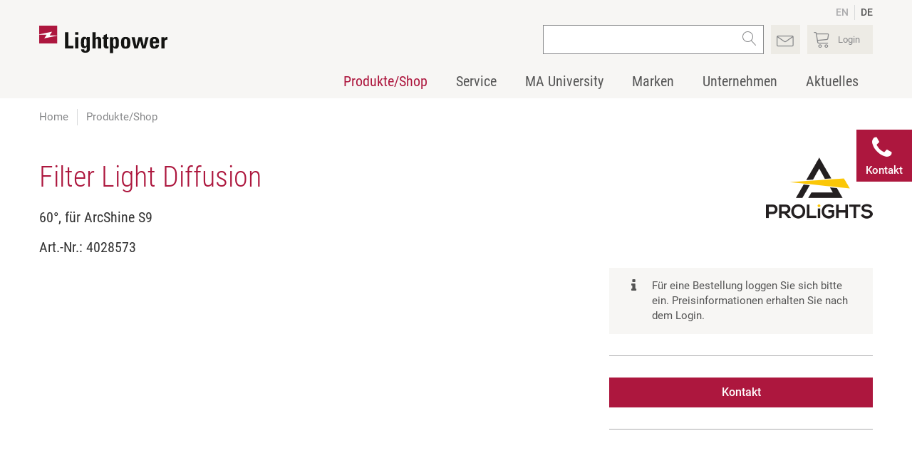

--- FILE ---
content_type: text/html; charset=utf-8
request_url: https://www.lightpower.de/produkt/filter-light-diffusion-60deg-fuer-arcshine-s9-4028573/
body_size: 10287
content:
<!DOCTYPE html>
<html lang="de">
<head>
            <!--[if IE]><meta http-equiv="X-UA-Compatible" content="IE=edge"><![endif] -->

<meta charset="utf-8">
<!-- 
	This website is powered by TYPO3 - inspiring people to share!
	TYPO3 is a free open source Content Management Framework initially created by Kasper Skaarhoj and licensed under GNU/GPL.
	TYPO3 is copyright 1998-2026 of Kasper Skaarhoj. Extensions are copyright of their respective owners.
	Information and contribution at https://typo3.org/
-->



<title>Filter Light Diffusion, 60°, für ArcShine S9 | Lightpower</title>
<meta name="generator" content="TYPO3 CMS">
<meta name="viewport" content="width=device-width, initial-scale=1.0">
<meta property="og:type" content="website">
<meta property="og:site_name" content="Lightpower">
<meta name="twitter:card" content="summary">
<meta name="title" content="Filter Light Diffusion, 60°, für ArcShine S9">
<meta name="handheldfriendly" content="True">
<meta name="mobileoptimized" content="320">


<link rel="stylesheet" href="/typo3temp/assets/compressed/merged-e4475f086d5cda408aea636d0a26fe0d-min.css.gz?1769098378" media="all">






<link rel="preload" as="font" href="/_assets/7b3ba8bb3871137dffa4d9cccacf730f/Lightpower/Fonts/cs-icons.woff2?22269624" type="font/woff2" crossorigin="anonymous"><link rel="preload" as="font" href="/_assets/7b3ba8bb3871137dffa4d9cccacf730f/Fonts/Roboto_Condensed/roboto-condensed-v16-latin-regular.woff2" type="font/woff2" crossorigin="anonymous"><link rel="preload" as="font" href="/_assets/7b3ba8bb3871137dffa4d9cccacf730f/Lightpower/Fonts/Roboto/roboto-v18-latin-500.woff2" type="font/woff2" crossorigin="anonymous"><link rel="preload" as="font" href="/_assets/7b3ba8bb3871137dffa4d9cccacf730f/Lightpower/Fonts/Roboto/roboto-v18-latin-regular.woff2" type="font/woff2" crossorigin="anonymous"><link rel="preload" as="font" href="/_assets/7b3ba8bb3871137dffa4d9cccacf730f/Fonts/Roboto_Condensed/roboto-condensed-v16-latin-300.woff2" type="font/woff2" crossorigin="anonymous"><link rel="apple-touch-icon" sizes="180x180" href="/_assets/7b3ba8bb3871137dffa4d9cccacf730f/Lightpower/Images/apple-touch-icon.png"><link rel="icon" type="image/png" sizes="16x16" href="/_assets/7b3ba8bb3871137dffa4d9cccacf730f/Lightpower/Images/favicon-16x16.png"><link rel="mask-icon" href="/_assets/7b3ba8bb3871137dffa4d9cccacf730f/Lightpower/Images/safari-pinned-tab.svg" color="#ad173e"><link rel="shortcut icon" href="/_assets/7b3ba8bb3871137dffa4d9cccacf730f/Lightpower/Images/favicon.ico"><meta name="msapplication-config" content="/_assets/7b3ba8bb3871137dffa4d9cccacf730f/Lightpower/Images/browserconfig.xml"><link rel="apple-touch-icon" sizes="180x180" href="/_assets/7b3ba8bb3871137dffa4d9cccacf730f/Lightpower/Images/apple-touch-icon.png"><link rel="apple-touch-icon" sizes="180x180" href="/_assets/7b3ba8bb3871137dffa4d9cccacf730f/Lightpower/Images/apple-touch-icon.png">
<link rel="canonical" href="https://www.lightpower.de/produkt/filter-light-diffusion-60deg-fuer-arcshine-s9-4028573/"/>
</head>
<body class="uid-52">


<div class="global-wrapper" data-cs-cookie-gtm-script="/_assets/7b3ba8bb3871137dffa4d9cccacf730f/JavaScript/csTagManager.js"
	 data-cs-cookie-config="/_assets/7b3ba8bb3871137dffa4d9cccacf730f/Lightpower/JavaScript/config-cookie-banner.json">
	<header class="header js-fix-header-on-scroll">
		







		<div class="wrapper header__wrapper">
			<div class="header__menu-top js-header-menu-top">
				

<ul class="clean clean-link-styles header__menu-language">
	<li>
		<a href="https://www.lightpower.de/en/">EN</a>
	</li>
	<li class="active">
		<a href="/">DE</a>
	</li>
</ul>


			</div>
			<div class="flex-space-between header__flex-space-between">
				

<div class="header__logo">
	<a class="clean header__logo-link" href="/">
		<img class="header__logo-image" title="Zur Startseite" alt="Logo Lightpower" src="/_assets/7b3ba8bb3871137dffa4d9cccacf730f/Lightpower/Images/logo.svg" width="181" height="39" />
	</a>
</div>

				



<div class="clean-link-styles header__links js-mobile-menu-main">
	<a href="javascript:;" class="show-on-tablet cs-icon-menu-1 header__link-box js-toggle-menu-mobile" title="Menü anzeigen/verbergen"> </a>
	<div class="header__links-mobile-wrapper">
		



<div class="header__search js-mobile-search hide-on-tablet">
    <div class="tx_solr">
        <form method="get"
              class="search-form"
              action="/suche/"
              data-suggest="/suche/ext-solr-suggest.json"
              data-suggest-header="Top Treffer"
              accept-charset="utf-8">
            <div class="input-group">
                <input type="hidden" name="L" value="0">
                <input type="hidden" name="id" value="140">
                <input type="text"
                       class="tx-solr-q js-solr-q tx-solr-suggest tx-solr-suggest-focus search-form__input header__search-input"
                       name="tx_solr[q]"
                       value=""
                       style="position: relative;"
                       autocomplete="off">
                <button type="submit" class="search-form__submit cs-icon-magnifier"></button>
            </div>
        </form>
    </div>
</div>

		<a class="hide-on-tablet cs-icon-0151-envelope header__link-box" href="/kontakt/"> </a>
		<a class="show-on-tablet cs-icon-magnifier header__link-box" title="suchen" href="/suche/"> </a>
        
        
        
        
        
        

		
        
                
                
                
                        <a href="#cls-login-popup" class="js-open-popup js-safe-product-list cs-icon-cart header__link-box js-open-login-lightbox" data-automatic-logout-message="Sie wurden automatisch ausgeloggt. Bitte melden Sie sich erneut an." title="Login"><span class="header__link-box-text">Login</span></a>
                        
                        <div id="cls-login-popup" class="white-popup mfp-hide">
                            
<div id="c4494" class="frame frame-default frame-type-list 0"><div class="tx-cslightpower-shop"><div class="cs-row cs-row--no-margin-bottom" id="cls-login-plugin"><div class="cs-col-d-6 cs-col-t-6"><h2>Kunden-Login</h2><form data-ajax-url="/login/?tx_cslightpowershop_login%5Baction%5D=login&amp;tx_cslightpowershop_login%5Bcontroller%5D=Login&amp;tx_typoscriptrendering%5Bcontext%5D=%7B%22record%22%3A%22pages_52%22%2C%22path%22%3A%22tt_content.list.20.cslightpowershop_login%22%7D&amp;cHash=bf990ce3845e3a25920e149e80051c63" method="post" class="js-shop-login" action="/login/?tx_cslightpowershop_login%5Baction%5D=login&amp;cHash=ee599e84c7b921d1c5f778ed0ee89f5f"><div><input type="hidden" name="tx_cslightpowershop_login[__referrer][@extension]" value="CsLightpowerShop" /><input type="hidden" name="tx_cslightpowershop_login[__referrer][@controller]" value="Login" /><input type="hidden" name="tx_cslightpowershop_login[__referrer][@action]" value="render" /><input type="hidden" name="tx_cslightpowershop_login[__referrer][arguments]" value="YTowOnt9121c1cfca784f9da7e3db1cdb31001f36e637dad" /><input type="hidden" name="tx_cslightpowershop_login[__referrer][@request]" value="{&quot;@extension&quot;:&quot;CsLightpowerShop&quot;,&quot;@controller&quot;:&quot;Login&quot;,&quot;@action&quot;:&quot;render&quot;}cfd7de678c7818f85953a1c4c29c9a7871aa38e8" /><input type="hidden" name="tx_cslightpowershop_login[__trustedProperties]" value="[]3023cbbc582ae345daf341d12cd1f13396e9cb07" /></div><div><label for="login_email">E-Mail*</label><input id="login_email" type="email" name="_username" required></div><div><label for="login_password">Passwort*</label><input id="login_password" type="password" name="_password" required></div><p class="text-right font-size-small"><a href="/login/?tx_cslightpowershop_login%5Baction%5D=forgotPassword&amp;cHash=730821f80d1d8001c8d19cc0631fc919">Passwort vergessen?</a></p><input type="submit" value="Login" /></form></div><div class="cs-col-d-6 cs-col-t-6"><h2>Noch kein Webshop-Login?</h2><p>Bist du bereits Lightpower Kunde, hast aber noch keinen Zugang zum Webshop?&nbsp;</p><p><a href="/registrierung-webshop/" class="button">Login anfordern</a></p><p>Du bist noch kein registrierter Lightpower Kunde?</p><p><a href="/kundenkonto-anfragen/" class="button">Kundenkonto anfragen</a></p></div></div></div></div>


                        </div>
                    
            
	</div>
</div>

			</div>
			

<nav class="menu-main clean-link-styles clean-list-styles js-menu-main">
	<div class="show-on-tablet flex-space-between menu-main__mobile-additive-menu">
		

<ul class="clean clean-link-styles header__menu-language">
	<li>
		<a href="https://www.lightpower.de/en/">EN</a>
	</li>
	<li class="active">
		<a href="/">DE</a>
	</li>
</ul>


		<a href="tel:+49525114320" class="cs-icon-telephone menu-main__mobile-telephone-link">+49 5251 1432-0</a>
	</div>
    
    
    
    

    <ul class="menu-main__list menu-main__list--level-1">
        
            
                    
                            
                        
                

            
            
            
                    <li class="menu-main__item menu-main__item--level-1 js-menu-main__item--level-1 active current">
                        <a class="menu-main__link menu-main__link--level-1 js-menu-main__link--level-1 menu-main__link--has-children item-has-subs js-menu-main__link--has-children" href="/produkte-shop/">
                            Produkte/Shop
                        </a>
                        <a class="menu-main__toggle-item js-toggle-menu-item cs-icon-chevron-down" href="javascript:;"></a>
                        

                        
                                

<div class="menu-main__flyout">
    <div class="wrapper">
        <div class="cs-row">

            <div class="cs-col-d-8 no-margin-bottom">
                
                    <ul class="menu-main__list menu-main__list--level-2 js-menu-main__list--level-2">
                        
                        
    
        
    


                        
                            
                            
                                
                            

                            <li class="menu-main__item menu-main__item--level-2 js-menu-main__item--level-2">
                                <a class="menu-main__link menu-main__link--level-2 js-menu-main__link--level-2 menu-main__link--has-children js-menu-main__link--has-children" href="/produkte-shop/steuerungstechnik-netzwerk-und-dimmen/">
                                    Steuerungstechnik, Netzwerk und Dimmen
                                </a>

                                
                                    <a class="menu-main__toggle-item js-toggle-menu-item cs-icon-chevron-down" href="javascript:;"></a>

                                    <ul class="menu-main__list menu-main__list--level-3 js-menu-main__list--level-3">

                                        
                                            
                                                <li class="menu-main__item menu-main__item--level-3">
                                                    <a class="menu-main__link menu-main__link--level-3" href="/produkte-shop/steuerungstechnik-netzwerk-und-dimmen-lichtsteuerungen/">
                                                        Lichtsteuerungen
                                                    </a>
                                                </li>
                                            
                                        
                                            
                                                <li class="menu-main__item menu-main__item--level-3">
                                                    <a class="menu-main__link menu-main__link--level-3" href="/produkte-shop/steuerungstechnik-netzwerk-und-dimmen-automatisierte-verfolgersysteme/">
                                                        Automatisierte Verfolgersysteme
                                                    </a>
                                                </li>
                                            
                                        
                                            
                                                <li class="menu-main__item menu-main__item--level-3">
                                                    <a class="menu-main__link menu-main__link--level-3" href="/produkte-shop/steuerungstechnik-netzwerk-und-dimmen-netzwerktechnik/">
                                                        Netzwerktechnik
                                                    </a>
                                                </li>
                                            
                                        
                                            
                                                <li class="menu-main__item menu-main__item--level-3">
                                                    <a class="menu-main__link menu-main__link--level-3" href="/produkte-shop/steuerungstechnik-netzwerk-und-dimmen-dimmen-und-schalten/">
                                                        Dimmen und Schalten
                                                    </a>
                                                </li>
                                            
                                        
                                        

                                    </ul>
                                

                            </li>
                        
                            
                            
                                
                            

                            <li class="menu-main__item menu-main__item--level-2 js-menu-main__item--level-2">
                                <a class="menu-main__link menu-main__link--level-2 js-menu-main__link--level-2 menu-main__link--has-children js-menu-main__link--has-children" href="/produkte-shop/beleuchtungstechnik/">
                                    Beleuchtungstechnik
                                </a>

                                
                                    <a class="menu-main__toggle-item js-toggle-menu-item cs-icon-chevron-down" href="javascript:;"></a>

                                    <ul class="menu-main__list menu-main__list--level-3 js-menu-main__list--level-3">

                                        
                                            
                                                <li class="menu-main__item menu-main__item--level-3">
                                                    <a class="menu-main__link menu-main__link--level-3" href="/produkte-shop/beleuchtungstechnik-moving-lights-scans/">
                                                        Moving Lights, Scans
                                                    </a>
                                                </li>
                                            
                                        
                                            
                                                <li class="menu-main__item menu-main__item--level-3">
                                                    <a class="menu-main__link menu-main__link--level-3" href="/produkte-shop/beleuchtungstechnik-verfolgerscheinwerfer/">
                                                        Verfolgerscheinwerfer
                                                    </a>
                                                </li>
                                            
                                        
                                            
                                                <li class="menu-main__item menu-main__item--level-3">
                                                    <a class="menu-main__link menu-main__link--level-3" href="/produkte-shop/beleuchtungstechnik-fluter-flaechen-und-horizontleuchten/">
                                                        Fluter, Flächen- und Horizontleuchten
                                                    </a>
                                                </li>
                                            
                                        
                                            
                                                <li class="menu-main__item menu-main__item--level-3">
                                                    <a class="menu-main__link menu-main__link--level-3" href="/produkte-shop/beleuchtungstechnik-profilscheinwerfer/">
                                                        Profilscheinwerfer
                                                    </a>
                                                </li>
                                            
                                        
                                            
                                                <li class="menu-main__item menu-main__item--level-3">
                                                    <a class="menu-main__link menu-main__link--level-3" href="/produkte-shop/beleuchtungstechnik-linsenscheinwerfer/">
                                                        Linsenscheinwerfer
                                                    </a>
                                                </li>
                                            
                                        
                                            
                                                <li class="menu-main__item menu-main__item--level-3">
                                                    <a class="menu-main__link menu-main__link--level-3" href="/produkte-shop/beleuchtungstechnik-par-scheinwerfer-spots/">
                                                        PAR-Scheinwerfer, Spots
                                                    </a>
                                                </li>
                                            
                                        
                                            
                                        
                                            
                                        
                                            
                                        
                                        
                                            <li class="menu-main__item menu-main__item--level-3">
                                                <a class="menu-main__link menu-main__link--level-3" href="/produkte-shop/beleuchtungstechnik/">
                                                    <u>Mehr Produkte</u>
                                                </a>
                                            </li>
                                        

                                    </ul>
                                

                            </li>
                        
                            
                            
                                
                            

                            <li class="menu-main__item menu-main__item--level-2 js-menu-main__item--level-2">
                                <a class="menu-main__link menu-main__link--level-2 js-menu-main__link--level-2 menu-main__link--has-children js-menu-main__link--has-children" href="/produkte-shop/videotechnik/">
                                    Videotechnik
                                </a>

                                
                                    <a class="menu-main__toggle-item js-toggle-menu-item cs-icon-chevron-down" href="javascript:;"></a>

                                    <ul class="menu-main__list menu-main__list--level-3 js-menu-main__list--level-3">

                                        
                                            
                                                <li class="menu-main__item menu-main__item--level-3">
                                                    <a class="menu-main__link menu-main__link--level-3" href="/produkte-shop/videotechnik-creative-led/">
                                                        Creative LED
                                                    </a>
                                                </li>
                                            
                                        
                                            
                                                <li class="menu-main__item menu-main__item--level-3">
                                                    <a class="menu-main__link menu-main__link--level-3" href="/produkte-shop/videotechnik-power-processing/">
                                                        Power, Processing
                                                    </a>
                                                </li>
                                            
                                        
                                        

                                    </ul>
                                

                            </li>
                        
                            
                            
                                
                            

                            <li class="menu-main__item menu-main__item--level-2 js-menu-main__item--level-2">
                                <a class="menu-main__link menu-main__link--level-2 js-menu-main__link--level-2 menu-main__link--has-children js-menu-main__link--has-children" href="/produkte-shop/stromverteiler-und-kabel/">
                                    Stromverteiler und Kabel
                                </a>

                                
                                    <a class="menu-main__toggle-item js-toggle-menu-item cs-icon-chevron-down" href="javascript:;"></a>

                                    <ul class="menu-main__list menu-main__list--level-3 js-menu-main__list--level-3">

                                        
                                            
                                                <li class="menu-main__item menu-main__item--level-3">
                                                    <a class="menu-main__link menu-main__link--level-3" href="/produkte-shop/stromverteiler-und-kabel-stromverteiler/">
                                                        Stromverteiler
                                                    </a>
                                                </li>
                                            
                                        
                                            
                                                <li class="menu-main__item menu-main__item--level-3">
                                                    <a class="menu-main__link menu-main__link--level-3" href="/produkte-shop/stromverteiler-und-kabel-akku-systeme/">
                                                        Akku-Systeme
                                                    </a>
                                                </li>
                                            
                                        
                                            
                                                <li class="menu-main__item menu-main__item--level-3">
                                                    <a class="menu-main__link menu-main__link--level-3" href="/produkte-shop/stromverteiler-und-kabel-rackpanel/">
                                                        Rackpanel
                                                    </a>
                                                </li>
                                            
                                        
                                            
                                                <li class="menu-main__item menu-main__item--level-3">
                                                    <a class="menu-main__link menu-main__link--level-3" href="/produkte-shop/stromverteiler-und-kabel-erdungssystem/">
                                                        Erdungssystem
                                                    </a>
                                                </li>
                                            
                                        
                                            
                                                <li class="menu-main__item menu-main__item--level-3">
                                                    <a class="menu-main__link menu-main__link--level-3" href="/produkte-shop/stromverteiler-und-kabel-strom-und-lastkabel/">
                                                        Strom- und Lastkabel
                                                    </a>
                                                </li>
                                            
                                        
                                            
                                                <li class="menu-main__item menu-main__item--level-3">
                                                    <a class="menu-main__link menu-main__link--level-3" href="/produkte-shop/stromverteiler-und-kabel-kombi-kabel/">
                                                        Kombi-Kabel
                                                    </a>
                                                </li>
                                            
                                        
                                            
                                        
                                            
                                        
                                            
                                        
                                        
                                            <li class="menu-main__item menu-main__item--level-3">
                                                <a class="menu-main__link menu-main__link--level-3" href="/produkte-shop/stromverteiler-und-kabel/">
                                                    <u>Mehr Produkte</u>
                                                </a>
                                            </li>
                                        

                                    </ul>
                                

                            </li>
                        
                            
                            
                                
                            

                            <li class="menu-main__item menu-main__item--level-2 js-menu-main__item--level-2">
                                <a class="menu-main__link menu-main__link--level-2 js-menu-main__link--level-2 menu-main__link--has-children js-menu-main__link--has-children" href="/produkte-shop/riggingmaterial/">
                                    Riggingmaterial
                                </a>

                                
                                    <a class="menu-main__toggle-item js-toggle-menu-item cs-icon-chevron-down" href="javascript:;"></a>

                                    <ul class="menu-main__list menu-main__list--level-3 js-menu-main__list--level-3">

                                        
                                            
                                                <li class="menu-main__item menu-main__item--level-3">
                                                    <a class="menu-main__link menu-main__link--level-3" href="/produkte-shop/riggingmaterial-riggingsysteme/">
                                                        Riggingsysteme
                                                    </a>
                                                </li>
                                            
                                        
                                            
                                                <li class="menu-main__item menu-main__item--level-3">
                                                    <a class="menu-main__link menu-main__link--level-3" href="/produkte-shop/riggingmaterial-coupler-anschlag-und-tragmittel/">
                                                        Coupler, Anschlag- und Tragmittel
                                                    </a>
                                                </li>
                                            
                                        
                                            
                                                <li class="menu-main__item menu-main__item--level-3">
                                                    <a class="menu-main__link menu-main__link--level-3" href="/produkte-shop/riggingmaterial-sicherungs-und-stahlseile/">
                                                        Sicherungs- und Stahlseile
                                                    </a>
                                                </li>
                                            
                                        
                                            
                                                <li class="menu-main__item menu-main__item--level-3">
                                                    <a class="menu-main__link menu-main__link--level-3" href="/produkte-shop/riggingmaterial-stative-bodenfuesse/">
                                                        Stative, Bodenfüße
                                                    </a>
                                                </li>
                                            
                                        
                                        

                                    </ul>
                                

                            </li>
                        
                            
                            
                                
                            

                            <li class="menu-main__item menu-main__item--level-2 js-menu-main__item--level-2">
                                <a class="menu-main__link menu-main__link--level-2 js-menu-main__link--level-2 menu-main__link--has-children js-menu-main__link--has-children" href="/produkte-shop/nebeltechnik/">
                                    Nebeltechnik
                                </a>

                                
                                    <a class="menu-main__toggle-item js-toggle-menu-item cs-icon-chevron-down" href="javascript:;"></a>

                                    <ul class="menu-main__list menu-main__list--level-3 js-menu-main__list--level-3">

                                        
                                            
                                                <li class="menu-main__item menu-main__item--level-3">
                                                    <a class="menu-main__link menu-main__link--level-3" href="/produkte-shop/nebeltechnik-nebelmaschinen/">
                                                        Nebelmaschinen
                                                    </a>
                                                </li>
                                            
                                        
                                            
                                                <li class="menu-main__item menu-main__item--level-3">
                                                    <a class="menu-main__link menu-main__link--level-3" href="/produkte-shop/nebeltechnik-ventilatoren/">
                                                        Ventilatoren
                                                    </a>
                                                </li>
                                            
                                        
                                            
                                                <li class="menu-main__item menu-main__item--level-3">
                                                    <a class="menu-main__link menu-main__link--level-3" href="/produkte-shop/nebeltechnik-fluide/">
                                                        Fluide
                                                    </a>
                                                </li>
                                            
                                        
                                        

                                    </ul>
                                

                            </li>
                        
                            
                            
                                
                            

                            <li class="menu-main__item menu-main__item--level-2 js-menu-main__item--level-2">
                                <a class="menu-main__link menu-main__link--level-2 js-menu-main__link--level-2 menu-main__link--has-children js-menu-main__link--has-children" href="/produkte-shop/zubehoer-und-verbrauchsmaterial/">
                                    Zubehör und Verbrauchsmaterial
                                </a>

                                
                                    <a class="menu-main__toggle-item js-toggle-menu-item cs-icon-chevron-down" href="javascript:;"></a>

                                    <ul class="menu-main__list menu-main__list--level-3 js-menu-main__list--level-3">

                                        
                                            
                                                <li class="menu-main__item menu-main__item--level-3">
                                                    <a class="menu-main__link menu-main__link--level-3" href="/produkte-shop/zubehoer-und-verbrauchsmaterial-farb-und-korrekturfilter/">
                                                        Farb- und Korrekturfilter
                                                    </a>
                                                </li>
                                            
                                        
                                            
                                                <li class="menu-main__item menu-main__item--level-3">
                                                    <a class="menu-main__link menu-main__link--level-3" href="/produkte-shop/zubehoer-und-verbrauchsmaterial-textiles/">
                                                        Textiles
                                                    </a>
                                                </li>
                                            
                                        
                                            
                                                <li class="menu-main__item menu-main__item--level-3">
                                                    <a class="menu-main__link menu-main__link--level-3" href="/produkte-shop/zubehoer-und-verbrauchsmaterial-paints/">
                                                        Paints
                                                    </a>
                                                </li>
                                            
                                        
                                            
                                                <li class="menu-main__item menu-main__item--level-3">
                                                    <a class="menu-main__link menu-main__link--level-3" href="/produkte-shop/zubehoer-und-verbrauchsmaterial-leuchtmittel/">
                                                        Leuchtmittel
                                                    </a>
                                                </li>
                                            
                                        
                                            
                                                <li class="menu-main__item menu-main__item--level-3">
                                                    <a class="menu-main__link menu-main__link--level-3" href="/produkte-shop/zubehoer-und-verbrauchsmaterial-sonstiges/">
                                                        Sonstiges
                                                    </a>
                                                </li>
                                            
                                        
                                        

                                    </ul>
                                

                            </li>
                        

                        
                        
    
        
            <li class="menu-main__item menu-main__item--level-2 js-menu-main__item--level-2">
                
                <a class="menu-main__link menu-main__link--level-2 js-menu-main__link--level-2" href="/produkte-shop/aktionsprodukte/">Aktionsprodukte %</a>
            </li>
        
            <li class="menu-main__item menu-main__item--level-2 js-menu-main__item--level-2">
                
                <a class="menu-main__link menu-main__link--level-2 js-menu-main__link--level-2" href="/produkte-shop/stockclearing/">Stockclearing %</a>
            </li>
        
    

                    </ul>
                
            </div>

            <div class="cs-col-d-4 menu-main__flyout-highlighted-links">
                
            </div>
        </div>
    </div>
</div>



                            
                    </li>
                
        
            
                    
                            
                        
                

            
            
            
                    <li class="menu-main__item menu-main__item--level-1 js-menu-main__item--level-1 ">
                        <a class="menu-main__link menu-main__link--level-1 js-menu-main__link--level-1 menu-main__link--has-children item-has-subs js-menu-main__link--has-children" href="/service/uebersicht/">
                            Service
                        </a>
                        <a class="menu-main__toggle-item js-toggle-menu-item cs-icon-chevron-down" href="javascript:;"></a>
                        

                        
                                

<div class="menu-main__flyout menu-main__flyout--3-colled">
    <div class="wrapper">
        <ul class="menu-main__list menu-main__list--level-2 js-menu-main__list--level-2">
            <li class="menu-main__item menu-main__item--level-2 menu-main__item--show-on-touch-device show-on-touch-device">
                <a class="menu-main__link menu-main__link--level-2 js-menul ain__link--level-2 h3 no-margin-bottom" href="/service/uebersicht/">
                    Service
                </a>
            </li>
            
                <li class="menu-main__item menu-main__item--level-2 js-menu-main__item--level-2">
                    <a class="menu-main__link menu-main__link--level-2 js-menul ain__link--level-2 no-margin-bottom" href="/service/uebersicht/">
                        Übersicht
                    </a>
                </li>
            
                <li class="menu-main__item menu-main__item--level-2 js-menu-main__item--level-2">
                    <a class="menu-main__link menu-main__link--level-2 js-menul ain__link--level-2 no-margin-bottom" href="/service/rma-support/">
                        RMA
                    </a>
                </li>
            
                <li class="menu-main__item menu-main__item--level-2 js-menu-main__item--level-2">
                    <a class="menu-main__link menu-main__link--level-2 js-menul ain__link--level-2 no-margin-bottom" target="_blank" href="https://www.malighting.com/de/downloads/">
                        MA Downloads
                    </a>
                </li>
            
        </ul>
    </div>
</div>

                            
                    </li>
                
        
            
                    
                            
                        
                

            
            
            
                    <li class="menu-main__item menu-main__item--level-1 js-menu-main__item--level-1 ">
                        <a class="menu-main__link menu-main__link--level-1 js-menu-main__link--level-1 menu-main__link--has-children item-has-subs js-menu-main__link--has-children" href="/ma-university/uebersichtsseite/">
                            MA University
                        </a>
                        <a class="menu-main__toggle-item js-toggle-menu-item cs-icon-chevron-down" href="javascript:;"></a>
                        

                        
                                

<div class="menu-main__flyout menu-main__flyout--3-colled">
    <div class="wrapper">
        <ul class="menu-main__list menu-main__list--level-2 js-menu-main__list--level-2">
            <li class="menu-main__item menu-main__item--level-2 menu-main__item--show-on-touch-device show-on-touch-device">
                <a class="menu-main__link menu-main__link--level-2 js-menul ain__link--level-2 h3 no-margin-bottom" href="/ma-university/uebersichtsseite/">
                    MA University
                </a>
            </li>
            
                <li class="menu-main__item menu-main__item--level-2 js-menu-main__item--level-2">
                    <a class="menu-main__link menu-main__link--level-2 js-menul ain__link--level-2 no-margin-bottom" href="/ma-university/uebersichtsseite/">
                        Übersicht
                    </a>
                </li>
            
                <li class="menu-main__item menu-main__item--level-2 js-menu-main__item--level-2">
                    <a class="menu-main__link menu-main__link--level-2 js-menul ain__link--level-2 no-margin-bottom" target="_blank" href="https://survey.lightpower.de/index.php?re_id=1001" rel="noreferrer">
                        E-Learning Registrierung
                    </a>
                </li>
            
                <li class="menu-main__item menu-main__item--level-2 js-menu-main__item--level-2">
                    <a class="menu-main__link menu-main__link--level-2 js-menul ain__link--level-2 no-margin-bottom" href="/ma-university/hands-on-training-termine/">
                        Hands-on-Training Termine
                    </a>
                </li>
            
        </ul>
    </div>
</div>

                            
                    </li>
                
        
            
                    
                            
                        
                

            
            
            
                    <li class="menu-main__item menu-main__item--level-1 js-menu-main__item--level-1 ">
                        <a class="menu-main__link menu-main__link--level-1 js-menu-main__link--level-1 menu-main__link--has-children item-has-subs js-menu-main__link--has-children" href="/marken/markenuebersicht/">
                            Marken
                        </a>
                        <a class="menu-main__toggle-item js-toggle-menu-item cs-icon-chevron-down" href="javascript:;"></a>
                        

                        
                                

<div class="menu-main__flyout menu-main__flyout--3-colled">
    <div class="wrapper">
        <ul class="menu-main__list menu-main__list--level-2 js-menu-main__list--level-2">
            <li class="menu-main__item menu-main__item--level-2 menu-main__item--show-on-touch-device show-on-touch-device">
                <a class="menu-main__link menu-main__link--level-2 js-menul ain__link--level-2 h3 no-margin-bottom" href="/marken/markenuebersicht/">
                    Marken
                </a>
            </li>
            
                <li class="menu-main__item menu-main__item--level-2 js-menu-main__item--level-2">
                    <a class="menu-main__link menu-main__link--level-2 js-menul ain__link--level-2 no-margin-bottom" href="/marken/markenuebersicht/">
                        Markenübersicht
                    </a>
                </li>
            
                <li class="menu-main__item menu-main__item--level-2 js-menu-main__item--level-2">
                    <a class="menu-main__link menu-main__link--level-2 js-menul ain__link--level-2 no-margin-bottom" href="/marken/doughty/">
                        Doughty
                    </a>
                </li>
            
                <li class="menu-main__item menu-main__item--level-2 js-menu-main__item--level-2">
                    <a class="menu-main__link menu-main__link--level-2 js-menul ain__link--level-2 no-margin-bottom" href="/marken/fiilex/">
                        Fiilex
                    </a>
                </li>
            
                <li class="menu-main__item menu-main__item--level-2 js-menu-main__item--level-2">
                    <a class="menu-main__link menu-main__link--level-2 js-menul ain__link--level-2 no-margin-bottom" href="/marken/instagrid/">
                        Instagrid
                    </a>
                </li>
            
                <li class="menu-main__item menu-main__item--level-2 js-menu-main__item--level-2">
                    <a class="menu-main__link menu-main__link--level-2 js-menul ain__link--level-2 no-margin-bottom" href="/marken/jem-professional/">
                        JEM
                    </a>
                </li>
            
                <li class="menu-main__item menu-main__item--level-2 js-menu-main__item--level-2">
                    <a class="menu-main__link menu-main__link--level-2 js-menul ain__link--level-2 no-margin-bottom" href="/marken/ma-lighting/">
                        MA Lighting
                    </a>
                </li>
            
                <li class="menu-main__item menu-main__item--level-2 js-menu-main__item--level-2">
                    <a class="menu-main__link menu-main__link--level-2 js-menul ain__link--level-2 no-margin-bottom" href="/marken/major/">
                        Major
                    </a>
                </li>
            
                <li class="menu-main__item menu-main__item--level-2 js-menu-main__item--level-2">
                    <a class="menu-main__link menu-main__link--level-2 js-menul ain__link--level-2 no-margin-bottom" href="/marken/martin/">
                        Martin
                    </a>
                </li>
            
                <li class="menu-main__item menu-main__item--level-2 js-menu-main__item--level-2">
                    <a class="menu-main__link menu-main__link--level-2 js-menul ain__link--level-2 no-margin-bottom" href="/marken/portman-lights/">
                        Portman Lights
                    </a>
                </li>
            
                <li class="menu-main__item menu-main__item--level-2 js-menu-main__item--level-2">
                    <a class="menu-main__link menu-main__link--level-2 js-menul ain__link--level-2 no-margin-bottom" href="/marken/prolights/">
                        Prolights
                    </a>
                </li>
            
                <li class="menu-main__item menu-main__item--level-2 js-menu-main__item--level-2">
                    <a class="menu-main__link menu-main__link--level-2 js-menul ain__link--level-2 no-margin-bottom" href="/marken/robert-juliat/">
                        Robert Juliat
                    </a>
                </li>
            
                <li class="menu-main__item menu-main__item--level-2 js-menu-main__item--level-2">
                    <a class="menu-main__link menu-main__link--level-2 js-menul ain__link--level-2 no-margin-bottom" href="/marken/rosco/">
                        Rosco
                    </a>
                </li>
            
        </ul>
    </div>
</div>

                            
                    </li>
                
        
            
                    
                            
                        
                

            
            
            
                    <li class="menu-main__item menu-main__item--level-1 js-menu-main__item--level-1 ">
                        <a class="menu-main__link menu-main__link--level-1 js-menu-main__link--level-1 menu-main__link--has-children item-has-subs js-menu-main__link--has-children" href="/unternehmen/ueber-uns/">
                            Unternehmen
                        </a>
                        <a class="menu-main__toggle-item js-toggle-menu-item cs-icon-chevron-down" href="javascript:;"></a>
                        

                        
                                

<div class="menu-main__flyout menu-main__flyout--2-colled">
	<div class="wrapper">
		<div class="cs-row">
			<div class="cs-col-d-8 no-margin-bottom">
                
                
                    
                    <ul class="menu-main__list menu-main__list--level-2 js-menu-main__list--level-2">
                        <li class="menu-main__item menu-main__item--level-2 menu-main__item--show-on-touch-device show-on-touch-device">
                            <a class="menu-main__link menu-main__link--level-2 js-menu-main__link--level-2 h3 no-margin-bottom" href="/unternehmen/ueber-uns/">
                                Unternehmen
                            </a>
                        </li>
                        
                            <li class="menu-main__item menu-main__item--level-2 js-menu-main__item--level-2">
                                <a class="menu-main__link menu-main__link--level-2 js-menu-main__link--level-2" href="/unternehmen/ueber-uns/">
                                    Über uns
                                    
                                </a>
                            </li>
                        
                            <li class="menu-main__item menu-main__item--level-2 js-menu-main__item--level-2">
                                <a class="menu-main__link menu-main__link--level-2 js-menu-main__link--level-2" href="/unternehmen/jobs/">
                                    Jobs
                                    
                                </a>
                            </li>
                        
                            <li class="menu-main__item menu-main__item--level-2 js-menu-main__item--level-2">
                                <a class="menu-main__link menu-main__link--level-2 js-menu-main__link--level-2" href="/unternehmen/know-how/">
                                    Geballtes Know-how
                                    
                                </a>
                            </li>
                        
                            <li class="menu-main__item menu-main__item--level-2 js-menu-main__item--level-2">
                                <a class="menu-main__link menu-main__link--level-2 js-menu-main__link--level-2" href="/unternehmen/marktsegmente/">
                                    Marktsegmente
                                    
                                </a>
                            </li>
                        
                            <li class="menu-main__item menu-main__item--level-2 js-menu-main__item--level-2">
                                <a class="menu-main__link menu-main__link--level-2 js-menu-main__link--level-2" href="/unternehmen/limelight-gallery/">
                                    Limelight Gallery
                                    
                                </a>
                            </li>
                        
                            <li class="menu-main__item menu-main__item--level-2 js-menu-main__item--level-2">
                                <a class="menu-main__link menu-main__link--level-2 js-menu-main__link--level-2" href="/unternehmen/ansprechpartner/">
                                    Ansprechpartner
                                    
                                </a>
                            </li>
                        
                            <li class="menu-main__item menu-main__item--level-2 js-menu-main__item--level-2">
                                <a class="menu-main__link menu-main__link--level-2 js-menu-main__link--level-2" href="/kontakt/">
                                    Kontakt
                                    
                                </a>
                            </li>
                        
                            <li class="menu-main__item menu-main__item--level-2 js-menu-main__item--level-2">
                                <a class="menu-main__link menu-main__link--level-2 js-menu-main__link--level-2" href="/unternehmen/zweigniederlassung-oesterreich/">
                                    Zweigniederlassung Österreich
                                    
                                </a>
                            </li>
                        
                    </ul>
                
			</div>

			

		</div>
	</div>
</div>

                            
                    </li>
                
        
            
                    
                            
                        
                

            
            
            
                    <li class="menu-main__item menu-main__item--level-1 js-menu-main__item--level-1 ">
                        <a class="menu-main__link menu-main__link--level-1 js-menu-main__link--level-1 menu-main__link--has-children item-has-subs js-menu-main__link--has-children" href="/aktuelles/news/">
                            Aktuelles
                        </a>
                        <a class="menu-main__toggle-item js-toggle-menu-item cs-icon-chevron-down" href="javascript:;"></a>
                        

                        
                                

<div class="menu-main__flyout menu-main__flyout--2-colled">
	<div class="wrapper">
		<div class="cs-row">
			<div class="cs-col-d-8 no-margin-bottom">
                
                
                    
                    <ul class="menu-main__list menu-main__list--level-2 js-menu-main__list--level-2">
                        <li class="menu-main__item menu-main__item--level-2 menu-main__item--show-on-touch-device show-on-touch-device">
                            <a class="menu-main__link menu-main__link--level-2 js-menu-main__link--level-2 h3 no-margin-bottom" href="/aktuelles/news/">
                                Aktuelles
                            </a>
                        </li>
                        
                            <li class="menu-main__item menu-main__item--level-2 js-menu-main__item--level-2">
                                <a class="menu-main__link menu-main__link--level-2 js-menu-main__link--level-2" href="/aktuelles/news/">
                                    News
                                    
                                </a>
                            </li>
                        
                            <li class="menu-main__item menu-main__item--level-2 js-menu-main__item--level-2">
                                <a class="menu-main__link menu-main__link--level-2 js-menu-main__link--level-2" href="/aktuelles/newsletter/">
                                    Newsletter
                                    
                                </a>
                            </li>
                        
                            <li class="menu-main__item menu-main__item--level-2 js-menu-main__item--level-2">
                                <a class="menu-main__link menu-main__link--level-2 js-menu-main__link--level-2" href="/aktuelles/specials/">
                                    Specials
                                    
                                </a>
                            </li>
                        
                            <li class="menu-main__item menu-main__item--level-2 js-menu-main__item--level-2">
                                <a class="menu-main__link menu-main__link--level-2 js-menu-main__link--level-2" href="/aktuelles/termine/">
                                    Termine
                                    
                                </a>
                            </li>
                        
                    </ul>
                
			</div>

			
				<div class="cs-col-d-4 menu-main__flyout-highlighted-links menu-main__flyout-highlighted-links--no-bg text-center">
					<a href="https://www.lightpower.de/aktuelles/specials/martin-mac-aura-raven-xip/" target="_blank" class="clean">
						<img src="/files/lightpower/_processed_/b/a/csm_MAC_Aura_Raven_Kopfgrafik_1170x400_a9a2335feb.png" width="330" height="113" alt="" />
					</a>
				</div>
			

		</div>
	</div>
</div>

                            
                    </li>
                
        
    </ul>
</nav>

		</div>
	</header>

	<!--TYPO3SEARCH_begin-->
	
	



    <div id="js-contact-position-container" class="contact-position-container">
        <div id="js-contact" class="contact">
            <div class="js-flyout-trigger flyout-trigger">
                <button>
                    <span class="cs-icon-phone"></span>
                    <span class="contact-button__text">
                        Kontakt
                    </span>
                </button>
            </div>
            <div id="js-contact-flyout" class="contact-flyout">
                <button class="close-trigger">
                    <span class="cs-icon-cross"></span>
                </button>
                <div class="contact-flyout__container">
                    <p><strong>Lightpower GmbH</strong><br>An der Talle 24-28<br>33102 Paderborn<br><a href="tel:+49525114320" class="icon-link--phone"><u>+49 5251 1432-0</u></a><br><a href="https://www.lightpower.de/#" target="_blank" class="icon-link--mail"><u>info@lightpower.de</u></a><br><br>Mo-Fr: 8:30 – 17:00 Uhr</p>
<p class="no-margin-bottom"><strong>Vertrieb Deutschland</strong></p>
<p class="no-margin-bottom"><a href="tel:+49525114320" class="icon-link--phone"><u>+49 5251 1432-0</u></a><br><a href="https://www.lightpower.de/#" target="_blank" class="icon-link--mail" title="öffnet Ihr Standard-Mailprogramm"><u>sales@lightpower.de</u></a></p>
<p class="margin-bottom"><a href="https://www.lightpower.de/kontakt/" target="_blank" class="icon-link--mail icon-link--url"><u>Kontaktformular</u></a><br><br><strong>Vertrieb Österreich</strong><br><a href="tel:+43722969263" class="icon-link--phone" title="+43 7229 69263"><u>+43 &nbsp;7229 69263</u></a></p>
<p class="no-margin-bottom"><a href="https://www.lightpower.de/#" target="_blank" class="icon-link--mail" title="öffnet Ihr Standard-Mailprogramm"><u>sales@lightpower.at</u></a><br>&nbsp;</p>
<p class="no-margin-bottom">&nbsp;<strong>MA Support</strong></p>
<p class="margin-bottom"><a href="tel:+49525168886530" target="tel:+49525168886530" class="icon-link--phone"><u>+49 5251 688865-30</u></a><br><a href="https://www.malighting.com/de/ma-university/support-anfrage/" target="_blank" class="clean icon-link--url"><u>MA Support-Anfrage</u></a><br><br><strong>Technischer Support Lightpower</strong><br><a href="tel:+4952511432789" class="icon-link--phone"><u>+49 5251 1432-789</u></a><br><a href="https://www.lightpower.de/service/technischer-support-ersatzteilservice/#" target="_blank" class="icon-link--mail"><u>tech.support@lightpower.de</u></a><br><br><strong>Service (Reparatur + Wartung)</strong><br><a href="tel:+49525114340" class="icon-link--phone"><u>+49 5251 1432-</u></a><a href="tel:+49525114340"><u>40</u></a><br><a href="https://www.lightpower.de/#" target="_blank" class="icon-link--mail"><u>service@lightpower.de</u></a><br><a href="https://www.lightpower.de/service/rma-support/" target="_blank" class="icon-link--url"><u>RMA-Formular</u></a></p>
<h4><strong>Weitere Links:</strong><br><a href="https://www.lightpower.de/ma-university/hands-on-training/" target="_blank" class="icon-link--url"><u>grandMA3&nbsp;Hands-on-Training Termine</u></a></h4>

                    

                    
                </div>
            </div>
        </div>
    </div>


	
<div id="c4378" class="frame frame-default frame-type-list 0"><div class="wrapper"><div class="hide-on-tablet-small"><ul vocab="http://schema.org/" typeof="BreadcrumbList" class="breadcrumb clean-link-styles clean"><li property="itemListElement" typeof="ListItem" class="breadcrumb__item"><a href="" property="item" typeof="WebPage" class="breadcrumb__link"><span property="name">Home</span></a><meta property="position" content="1"/></li><li property="itemListElement" typeof="ListItem" class="breadcrumb__item"><a href="" property="item" typeof="WebPage" class="breadcrumb__link"><span property="name">Produkte/Shop</span></a><meta property="position" content="2"/></li></ul></div><a class="show-on-tablet-small breadcrumb__back-link clean cs-icon-arrow-small-left js-back-link" href="javascript:;">Zurück</a></div><div id="content"><div class="wrapper"><div itemscope itemtype="http://schema.org/Product" id="containerProductDetail"><div class="flex-space-between flex-space-between--align-items-start product-detail__headline-wrapper"><div><h1 itemprop="name">Filter Light Diffusion</h1><p class="h3">60°, für ArcShine S9</p><div class="flex-space-between flex-space-between--align-items-start"><p class="h3">Art.-Nr.: <span itemprop="sku">4028573</span></p><img src="https://xom.lightpower.de/xom-rest/assets/a47ac04c-cd7c-4929-b07b-4fea5d99df99/preview?width=150&amp;height=100&amp;mimeType=image%2Fpng&amp;access_token=Gngx4HBfRRkmEQNAFic91MWWTKc" alt="Prolights"
	     class="show-on-tablet-small product-detail__brand-logo"/></div></div><div class="hide-on-tablet-small"><div itemprop="brand" itemtype="https://schema.org/Brand" itemscope><meta itemprop="name" content="Prolights"/></div><img src="https://xom.lightpower.de/xom-rest/assets/a47ac04c-cd7c-4929-b07b-4fea5d99df99/preview?width=150&amp;height=100&amp;mimeType=image%2Fpng&amp;access_token=Gngx4HBfRRkmEQNAFic91MWWTKc" alt="Prolights" class="product-detail__brand-logo"/></div></div><div class="cs-row margin-bottom"><div class="cs-col-d-8 cs-col-t-6"><div class="slider slider--product-detail-image js-slider-product-detail-image"><div><div class="product-detail__image-wrapper" itemprop="image" itemscope itemtype="http://schema.org/ImageObject"><!-- detail image --><a href="https://xom.lightpower.de/xom-rest/assets/9730bf4b-d133-4043-8b77-3542cb2de5d9/preview?width=1170&amp;height=695&amp;mimeType=image%2Fpng" class="mfp-image js-product-detail-image clean" itemprop="contentUrl"><!-- max image size: width 1170px, height 700px --><!-- mobile max image size: width 573px, height 340px --><picture class="js-picture"><source srcset="https://xom.lightpower.de/xom-rest/assets/9730bf4b-d133-4043-8b77-3542cb2de5d9/preview?width=770&amp;height=460&amp;mimeType=image%2Fpng" media="(min-width:651px)" /><source srcset="https://xom.lightpower.de/xom-rest/assets/9730bf4b-d133-4043-8b77-3542cb2de5d9/preview?width=590&amp;height=350&amp;mimeType=image%2Fpng" media="(min-width:0px)" /><img src="[data-uri]" srcset="https://xom.lightpower.de/xom-rest/assets/9730bf4b-d133-4043-8b77-3542cb2de5d9/preview?width=770&amp;height=460&amp;mimeType=image%2Fpng" alt="" class="product-detail__image" itemprop="image"/></picture></a></div></div><div><div class="product-detail__image-wrapper" itemprop="image" itemscope itemtype="http://schema.org/ImageObject"><!-- detail image --><a href="https://xom.lightpower.de/xom-rest/assets/39ac954b-30c4-4187-9c0b-acd89b306000/preview?width=1170&amp;height=695&amp;mimeType=image%2Fpng" class="mfp-image js-product-detail-image clean" itemprop="contentUrl"><!-- max image size: width 1170px, height 700px --><!-- mobile max image size: width 573px, height 340px --><picture class="js-picture"><source srcset="https://xom.lightpower.de/xom-rest/assets/39ac954b-30c4-4187-9c0b-acd89b306000/preview?width=770&amp;height=460&amp;mimeType=image%2Fpng" media="(min-width:651px)" /><source srcset="https://xom.lightpower.de/xom-rest/assets/39ac954b-30c4-4187-9c0b-acd89b306000/preview?width=590&amp;height=350&amp;mimeType=image%2Fpng" media="(min-width:0px)" /><img src="[data-uri]" srcset="https://xom.lightpower.de/xom-rest/assets/39ac954b-30c4-4187-9c0b-acd89b306000/preview?width=770&amp;height=460&amp;mimeType=image%2Fpng" alt="" class="product-detail__image" itemprop="image"/></picture></a></div></div></div><div class="slider slider--product-detail-images-preview js-slider-product-detail-images-preview margin-bottom-large"><div><div class="product-detail__image-wrapper product-detail__image-wrapper--small"><img src="https://xom.lightpower.de/xom-rest/assets/9730bf4b-d133-4043-8b77-3542cb2de5d9/preview?width=82&amp;height=50&amp;mimeType=image%2Fpng" alt="" class="product-detail__image"/></div></div><div><div class="product-detail__image-wrapper product-detail__image-wrapper--small"><img src="https://xom.lightpower.de/xom-rest/assets/39ac954b-30c4-4187-9c0b-acd89b306000/preview?width=82&amp;height=50&amp;mimeType=image%2Fpng" alt="" class="product-detail__image"/></div></div></div></div><div class="cs-col-d-4 cs-col-t-6 product-detail__hide-last-hr-on-tablet-small"><p class="paragraph--info-icon"><a href="#cls-login-popup" class="clean js-open-popup">
		Für eine Bestellung loggen Sie sich bitte ein. Preisinformationen erhalten Sie nach dem Login.
	</a></p><hr><a class="button button--large button--full-width no-margin-bottom" href="/kontakt/?tx_powermail_pi1%5Baction%5D=form&amp;tx_powermail_pi1%5Bcontroller%5D=Form&amp;tx_powermail_pi1%5Bfield%5D%5Barticle%5D=4028573&amp;cHash=2a93fc9482eb5b5ab39e547e2e7195f2">
	Kontakt
</a><hr></div></div><a href="https://api.lightpower.de/lp/product/pdf/4028573?locale=de" class="button button--highlight cs-icon-download2" target="_blank">
				Download Produktdatenblatt
			</a><hr class="margin-top-large"><div class="cs-row"><div class="cs-col-d-6 no-margin-bottom"><h2 class="slider__headline">Markenreferenzen</h2><div class="slider slider--two-items js-two-items-slider"><div><div class="teaser"><div class="teaser__image-wrapper"><a href="/fileadmin/_processed_/e/8/csm_Purple-Schulz-web8_dd8f15e82a.jpg"
					   class="js-lightbox clean teaser__image-link" title="Purple Schulz | © Thomas Holz Showphotography"><img class="teaser__image" title="Purple Schulz | © Thomas Holz Showphotography" loading="lazy" src="/fileadmin/user_upload/Projekte/Konzerte-Events/2020/Purple_Schulz/Purple-Schulz-web8.jpg" width="1170" height="695" alt="" /></a></div><div class="teaser__text"><p class="h3" data-uid="3145">
			Purple Schulz
		</p><p><span class="test-filter-segment">Concert Touring/Live Event</span>&nbsp;<span class="test-filter-year">2020</span><br><span class="test-filter-country">Deutschland</span></p><ul class="clean"><li><a data-uid="4021718" href="/produkt/p1-retro-4021718/">
									
											Portman Lights P1 Retro
										
								</a></li><li><a data-uid="4021721" href="/produkt/p3-pix3l-4021721/">
									
											Portman Lights P3 PIX3L
										
								</a></li><li><a data-uid="4002315" href="/produkt/mac-vipertm-airfx-schwarz-4002315/">
									
											Martin MAC Viper™ AirFX
										
								</a></li><li><a data-uid="4002312" href="/produkt/mac-vipertm-profile-schwarz-4002312/">
									
											Martin MAC Viper™ Profile
										
								</a></li><li><a data-uid="4024157" href="/produkt/pixie-zoom-4024157/">
									
											Prolights Pixie Zoom
										
								</a></li><li><a data-uid="4010500" href="/produkt/grandma3-full-size-4010500/">
									
											grandMA3 full-size
										
								</a></li></ul></div></div></div><div><div class="teaser"><div class="teaser__image-wrapper"><a href="/fileadmin/_processed_/f/6/csm_Johann-Lafer-web_331256f0da.jpg"
					   class="js-lightbox clean teaser__image-link" title="Johann Lafer"><img class="teaser__image" title="Johann Lafer" loading="lazy" src="/fileadmin/user_upload/Projekte/TV/2021/Johann_Lafer/Johann-Lafer-web.jpg" width="1170" height="695" alt="" /></a></div><div class="teaser__text"><p class="h3" data-uid="3224">
			Johann Lafer
		</p><p><span class="test-filter-segment">TV/Film</span>&nbsp;<span class="test-filter-year">2021</span><br><span class="test-filter-country">Deutschland</span></p><ul class="clean"><li><a data-uid="4024309" href="/produkt/eclpanel-twcjr-rgb-warmweiss-4024309/">
									
											1 x EclPanel TWCJr
										
								</a></li></ul></div></div></div></div></div><div class="cs-col-d-6 no-margin-bottom"><h2 class="slider__headline">Markennews</h2><div class="slider slider--two-items js-two-items-slider"><div><div class="teaser no-margin-bottom"><div class="teaser__image-wrapper"><a class="clean teaser__image-link" title="Atmosphäre auf Knopfdruck am Theater Freiburg" href="/aktuelles/news/artikel/atmosphaere-auf-knopfdruck-am-theater-freiburg-1460/"><img class="teaser__image" loading="lazy" src="/fileadmin/_processed_/7/b/csm_Freiburg_Kuppel_4_1b7ef2a157.jpeg" width="650" height="386" alt="" /></a></div><div class="teaser__text"><p class="h6"><time datetime="2026-01-20">
				20 | 01 | 2026
			</time></p><p class="h3"><a class="clean" title="Atmosphäre auf Knopfdruck am Theater Freiburg" href="/aktuelles/news/artikel/atmosphaere-auf-knopfdruck-am-theater-freiburg-1460/"><span>Atmosphäre auf Knopfdruck am Theater Freiburg</span></a></p><div><p>Die Kuppel des Winterer Foyers wird eindrucksvoll in Szene gesetzt – dank Prolights und MA Lighting</p></div><a class="arrow-link arrow-link--right" title="Atmosphäre auf Knopfdruck am Theater Freiburg" href="/aktuelles/news/artikel/atmosphaere-auf-knopfdruck-am-theater-freiburg-1460/">
			Mehr
		</a></div></div></div><div><div class="teaser no-margin-bottom"><div class="teaser__image-wrapper"><a class="clean teaser__image-link" title="Mehr als nur Gaming" href="/aktuelles/news/artikel/mehr-als-nur-gaming-1415/"><img class="teaser__image" loading="lazy" src="/fileadmin/_processed_/a/d/csm_XPERION_CreatorClash__c__XPERION_540ea5f991.jpg" width="650" height="386" alt="" /></a></div><div class="teaser__text"><p class="h6"><time datetime="2025-06-02">
				02 | 06 | 2025
			</time></p><p class="h3"><a class="clean" title="Mehr als nur Gaming" href="/aktuelles/news/artikel/mehr-als-nur-gaming-1415/"><span>Mehr als nur Gaming</span></a></p><div><p>XPERION Hamburg setzt auf Scheinwerfer von Martin Professional und Prolights</p></div><a class="arrow-link arrow-link--right" title="Mehr als nur Gaming" href="/aktuelles/news/artikel/mehr-als-nur-gaming-1415/">
			Mehr
		</a></div></div></div><div><div class="teaser no-margin-bottom"><div class="teaser__image-wrapper"><a class="clean teaser__image-link" title="Neuer Kultur-Hotspot in München" href="/aktuelles/news/artikel/neuer-kultur-hotspot-in-muenchen-1422/"><img class="teaser__image" loading="lazy" src="/fileadmin/_processed_/d/4/csm_Bergson__c_SimonHaseneder__3__6c75d165f2.jpg" width="650" height="386" alt="" /></a></div><div class="teaser__text"><p class="h6"><time datetime="2025-05-08">
				08 | 05 | 2025
			</time></p><p class="h3"><a class="clean" title="Neuer Kultur-Hotspot in München" href="/aktuelles/news/artikel/neuer-kultur-hotspot-in-muenchen-1422/"><span>Neuer Kultur-Hotspot in München</span></a></p><div><p>Bergson Kunstkraftwerk setzt auf Lichttechnik von MA Lighting, Martin Professional und Prolights</p></div><a class="arrow-link arrow-link--right" title="Neuer Kultur-Hotspot in München" href="/aktuelles/news/artikel/neuer-kultur-hotspot-in-muenchen-1422/">
			Mehr
		</a></div></div></div><div><div class="teaser no-margin-bottom"><div class="teaser__image-wrapper"><a class="clean teaser__image-link" title="Leuchtendes Erlebnis" href="/aktuelles/news/artikel/leuchtendes-erlebnis-1407/"><img class="teaser__image" loading="lazy" src="/fileadmin/_processed_/b/d/csm_LEaTcon-Lightpower_HDR-Experience-01_26eb883cfe.jpg" width="650" height="386" alt="" /></a></div><div class="teaser__text"><p class="h6"><time datetime="2025-01-17">
				17 | 01 | 2025
			</time></p><p class="h3"><a class="clean" title="Leuchtendes Erlebnis" href="/aktuelles/news/artikel/leuchtendes-erlebnis-1407/"><span>Leuchtendes Erlebnis</span></a></p><div><p>Prolights Panels setzen die HDR Experience Zone auf der LEaT con in Szene</p></div><a class="arrow-link arrow-link--right" title="Leuchtendes Erlebnis" href="/aktuelles/news/artikel/leuchtendes-erlebnis-1407/">
			Mehr
		</a></div></div></div><div><div class="teaser no-margin-bottom"><div class="teaser__image-wrapper"><a class="clean teaser__image-link" title="Lichterkirche" href="/aktuelles/news/artikel/lichterkirche-1394/"><img class="teaser__image" loading="lazy" src="/fileadmin/_processed_/b/9/csm_Kirche_Westerwiehe__c__Matthias_Groppe__1__92eecfee35.jpg" width="650" height="386" alt="" /></a></div><div class="teaser__text"><p class="h6"><time datetime="2024-11-13">
				13 | 11 | 2024
			</time></p><p class="h3"><a class="clean" title="Lichterkirche" href="/aktuelles/news/artikel/lichterkirche-1394/"><span>Lichterkirche</span></a></p><div><p>St. Laurentius in Westerwiehe erweitert mit der Lichtinstallation von Prolights das Erlebnis Kirche </p></div><a class="arrow-link arrow-link--right" title="Lichterkirche" href="/aktuelles/news/artikel/lichterkirche-1394/">
			Mehr
		</a></div></div></div><div><div class="teaser no-margin-bottom"><div class="teaser__image-wrapper"><a class="clean teaser__image-link" title="Farbige Erleuchtung " href="/aktuelles/news/artikel/farbige-erleuchtung-mit-prolights-und-fiilex-1377/"><img class="teaser__image" loading="lazy" src="/fileadmin/_processed_/a/9/csm_Heilig_Geist_Kirche_01__c__Matthias_Groppe__2__1fe3b79a71.jpg" width="650" height="386" alt="" /></a></div><div class="teaser__text"><p class="h6"><time datetime="2024-06-18">
				18 | 06 | 2024
			</time></p><p class="h3"><a class="clean" title="Farbige Erleuchtung " href="/aktuelles/news/artikel/farbige-erleuchtung-mit-prolights-und-fiilex-1377/"><span>Farbige Erleuchtung </span></a></p><div><p>Prolights und Fiilex in der Heilig-Geist-Kirche in Bielefeld</p></div><a class="arrow-link arrow-link--right" title="Farbige Erleuchtung " href="/aktuelles/news/artikel/farbige-erleuchtung-mit-prolights-und-fiilex-1377/">
			Mehr
		</a></div></div></div></div></div></div><div id="download-popup" class="white-popup mfp-hide"><h2></h2><div class="flex-space-between margin-top-large"><a href="javascript:;" class="button button--with-arrow-right js-download-popup-accept">Akzeptieren und herunterladen</a><a href="javascript:;" class="button js-download-popup-close">Ablehnen</a></div></div></div></div></div></div>



	<!--TYPO3SEARCH_end-->
	
		<footer>
			<div class="footer-top">
				<div class="wrapper">
					<a href="javascript:;" class="scroll-to-top js-scroll-to-top cs-icon-chevron-up clean"></a>
					<div class="cs-row">
						<div class="cs-col-d-6 cs-col-t-6 cs-col-ts-12">
							

<p class="h4">Produkte:</p>

	<ul class="clean clean-link-styles footer-top__link-list footer-top__categories">
		
			<li>
				<a href="/produkte-shop/steuerungstechnik-netzwerk-und-dimmen/">
					Steuerungstechnik, Netzwerk und Dimmen
				</a>
			</li>
		
			<li>
				<a href="/produkte-shop/beleuchtungstechnik/">
					Beleuchtungstechnik
				</a>
			</li>
		
			<li>
				<a href="/produkte-shop/videotechnik/">
					Videotechnik
				</a>
			</li>
		
			<li>
				<a href="/produkte-shop/stromverteiler-und-kabel/">
					Stromverteiler und Kabel
				</a>
			</li>
		
			<li>
				<a href="/produkte-shop/riggingmaterial/">
					Riggingmaterial
				</a>
			</li>
		
			<li>
				<a href="/produkte-shop/nebeltechnik/">
					Nebeltechnik
				</a>
			</li>
		
			<li>
				<a href="/produkte-shop/zubehoer-und-verbrauchsmaterial/">
					Zubehör und Verbrauchsmaterial
				</a>
			</li>
		
		
		
			
				<li>
					
					<a href="/produkte-shop/aktionsprodukte/">Aktionsprodukte %</a>
				</li>
			
				<li>
					
					<a href="/produkte-shop/stockclearing/">Stockclearing %</a>
				</li>
			
		
	</ul>


						</div>
						<div class="cs-col-d-3 cs-col-t-3 cs-col-ts-6 cs-col-m-6">
							


<ul class="clean clean-link-styles footer-top__link-list">
    
        <li>
            <a class="h4" title="Kontakt" href="/kontakt/">
                Kontakt
            </a>
        </li>
    
        <li>
            <a class="h4" title="Ansprechpartner" href="/unternehmen/ansprechpartner/">
                Ansprechpartner
            </a>
        </li>
    
        <li>
            <a class="h4" title="Newsletter" href="/aktuelles/newsletter/">
                Newsletter
            </a>
        </li>
    
        <li>
            <a class="h4" title="AGB" href="/agb/">
                AGB
            </a>
        </li>
    
        <li>
            <a class="h4" title="Impressum" href="/impressum/">
                Impressum
            </a>
        </li>
    
        <li>
            <a class="h4" title="Datenschutz" href="/datenschutz/">
                Datenschutz
            </a>
        </li>
    
        <li>
            <a class="h4" title="Versandkosten" href="/versandkosten-1/">
                Versandkosten
            </a>
        </li>
    
</ul>

						</div>
						<div class="cs-col-d-3 cs-col-t-3 cs-col-ts-6 cs-col-m-6">
							

<p><strong>Lightpower GmbH</strong><br>An der Talle 24-28<br>D-33102 Paderborn</p>
<p class="margin-bottom"><a href="tel:+49525114320" class="clean">+49 5251 1432-0</a><br><a href="https://www.lightpower.de/#" target="_blank" class="clean">sales@lightpower.de</a></p>
<p><strong>Unsere Öffnungszeiten:</strong><br><strong>Mo-Fr: 8:30 – 17:00 Uhr</strong></p>

						</div>
					</div>
					<hr>
					<div class="cs-row">
						<div class="cs-col-d-6 cs-col-t-6">
							

<div class="change-cookie-settings--trigger js-change-privacy-settings">
    <span class="cookie-setting-label h4">
        Cookie-Einstellungen
    </span>
</div>
						</div>
						<div class="cs-col-d-6 cs-col-t-6">
							


<ul class="clean clean-link-styles social-media-list">
    <li class="h4 social-media-list__item social-media-list__title">Social Media:</li>
    
        
            <li class="social-media-list__item">
                <a href="https://www.facebook.com/lightpowergmbh/" target="_blank" rel="noreferrer" title="Besuchen Sie uns auf Facebook" class="cs-icon-facebook-squared social-media-list__icon">
                </a>
            </li>
        
    
        
            <li class="social-media-list__item">
                <a href="https://www.instagram.com/lightpower.gmbh/" target="_blank" rel="noreferrer" title="Folgen Sie uns auf Instagram" class="cs-icon-instagram social-media-list__icon">
                </a>
            </li>
        
    
        
            <li class="social-media-list__item">
                <a href="https://www.youtube.com/user/lightpowergmbh" target="_blank" rel="noreferrer" title="Unser YouTube-Kanal" class="cs-icon-youtube-play social-media-list__icon">
                </a>
            </li>
        
    
        
            <li class="social-media-list__item">
                <a href="https://www.linkedin.com/company/lightpower-gmbh" target="_blank" rel="noreferrer" title="Mehr auf LinkedIn" class="cs-icon-linkedin-squared social-media-list__icon">
                </a>
            </li>
        
    
</ul>


						</div>
					</div>

					

<div class="footer-top__fix-on-bottom">
	<div class="wrapper">
		<div class="disquieter js-coupon-disquieter hidden">
			<a class="js-hide-coupon-disquieter disquieter__close-button cs-icon-cross clean" href="javascript:;"></a>
            
		</div>
	</div>
</div>

				</div>
			</div>
		</footer>
	
</div>
<script id="powermail_conditions_container" data-condition-uri="https://www.lightpower.de/produkt/ext-powermail-cond/"></script>

<script src="/typo3temp/assets/compressed/merged-fbf7f5bf765541c4904400bed41540de-min.js.gz?1769098386"></script>
<script src="/typo3temp/assets/compressed/Form.min-min.js.gz?1769098386" defer="defer"></script>
<script src="/typo3temp/assets/compressed/PowermailCondition-min.js.gz?1769098386" defer="defer"></script>
<script src="/_assets/7b3ba8bb3871137dffa4d9cccacf730f/JavaScript/imagerotator.js?1707321877"></script>


</body>
</html>

--- FILE ---
content_type: image/svg+xml
request_url: https://www.lightpower.de/_assets/7b3ba8bb3871137dffa4d9cccacf730f/Lightpower/Images/logo.svg
body_size: 994
content:
<?xml version="1.0" encoding="utf-8"?>
<!-- Generator: Adobe Illustrator 19.0.0, SVG Export Plug-In . SVG Version: 6.00 Build 0)  -->
<svg version="1.1" id="Ebene_1" xmlns="http://www.w3.org/2000/svg" xmlns:xlink="http://www.w3.org/1999/xlink" x="0px" y="0px"
	 viewBox="-388 261.4 181.8 39.6" style="enable-background:new -388 261.4 181.8 39.6;" xml:space="preserve">
<style type="text/css">
	.st0{fill:#AD173E;}
	.st1{clip-path:url(#SVGID_3_);fill:#FFFFFF;}
	.st2{fill:#141412;}
</style>
<g>
	<g>
		<g>
			<polygon id="SVGID_1_" class="st0" points="-388,261.4 -362.5,261.4 -362.5,286.9 -388,286.9 			"/>
		</g>
		<g>
			<defs>
				<rect id="SVGID_2_" x="-388" y="261.4" width="25.5" height="25.5"/>
			</defs>
			<clipPath id="SVGID_3_">
				<use xlink:href="#SVGID_2_"  style="overflow:visible;"/>
			</clipPath>
			<polygon class="st1" points="-362.5,275.4 -373.2,275.4 -369.8,270.1 -388,273.9 -388,274.3 -377.4,274.3 -380.8,279.6 
				-362.5,275.8 			"/>
		</g>
	</g>
</g>
<g>
	<path class="st2" d="M-351.4,294.1v-23.2h4.8v19.3h7.2v3.8h-12V294.1z"/>
	<path class="st2" d="M-332.5,270.9v3.6h-4.5v-3.6H-332.5z M-332.5,294.1h-4.5v-16.2h4.5V294.1z"/>
	<path class="st2" d="M-316.2,277.9v16.8c0,1.1,0.1,5.5-6.1,5.5c-3.4,0-6.2-0.9-6.3-4.8h4.4c0,0.7,0.1,1.2,0.4,1.6
		c0.3,0.4,0.8,0.6,1.5,0.6c1.1,0,1.7-1.1,1.7-2.7v-3.1h-0.1c-0.7,1.2-2,1.9-3.4,1.9c-5,0-4.7-4.5-4.7-8.2c0-3.6,0.1-8.1,4.8-8.1
		c1.6,0,3,0.7,3.6,2.2h0.1v-1.9h4.1V277.9z M-322.6,291c1.6,0,1.9-1.7,1.9-5.1c0-3.6-0.2-5.6-1.8-5.6c-1.7,0-2,1.2-2,6.1
		C-324.5,288-324.7,291-322.6,291z"/>
	<path class="st2" d="M-304.6,294.1v-11.2c0-1.4-0.3-2.6-1.7-2.6c-1.4,0-1.7,1.1-1.7,2.6V294h-4.5v-23.1h4.5v8.6l0,0
		c0.9-1.4,2.1-2,3.8-2c2.1,0,4,1.3,4,3.5v13h-4.4V294.1z"/>
	<path class="st2" d="M-298.4,277.9h1.8v-2.6l4.5-2v4.6h2.3v2.8h-2.2v8.6c0,1.2,0,2,1.4,2c0.3,0,0.6,0,0.8-0.1v2.8
		c-0.6,0.1-1.2,0.2-2.3,0.2c-3.9,0-4.4-2.6-4.4-3.6v-10h-1.8v-2.7H-298.4z"/>
	<path class="st2" d="M-283.4,277.9v1.8h0.1c0.8-1.6,2.1-2.1,3.8-2.1c4.7,0,4.5,5.2,4.5,8.5c0,3.3,0.1,8.3-4.4,8.3
		c-1.6,0-2.8-0.5-3.7-1.9h-0.1v8.5h-4.5v-23.1H-283.4z M-279.4,285.8c0-3.2,0-5.5-1.9-5.5c-1.9,0-1.8,2.2-1.8,5.5
		c0,4.1,0.3,5.8,1.8,5.8C-279.7,291.6-279.4,289.9-279.4,285.8z"/>
	<path class="st2" d="M-272,285.8c0-4.4,0.6-8.2,6.6-8.2s6.6,3.8,6.6,8.2c0,5.1-0.8,8.6-6.6,8.6C-271.3,294.4-272,290.8-272,285.8z
		 M-263.4,285.5c0-3.4-0.2-5.1-2.1-5.1s-2.1,1.7-2.1,5.1c0,4.9,0.4,6,2.1,6S-263.4,290.4-263.4,285.5z"/>
	<path class="st2" d="M-257.1,277.9h4.5l2.2,12.2h0.1l3.1-12.2h4.7l2.8,12.2h0.1l2.4-12.2h4.3l-4.4,16.2h-4.7l-2.9-11h-0.1l-3.3,11
		h-4.8L-257.1,277.9z"/>
	<path class="st2" d="M-226.6,286.7c0,1.9,0.1,4.8,2,4.8c1.6,0,1.9-1.5,1.9-2.9h4.6c-0.1,1.8-0.6,3.2-1.7,4.2
		c-1.1,1-2.7,1.6-4.8,1.6c-5.8,0-6.6-3.6-6.6-8.6c0-4.4,0.6-8.2,6.6-8.2c6.1,0,6.8,3.9,6.6,9.1C-218,286.7-226.6,286.7-226.6,286.7z
		 M-222.5,284.2c0-1.6,0.1-3.8-2.1-3.8c-2.1,0-2,2.4-2,3.8H-222.5z"/>
	<path class="st2" d="M-210.5,277.9v2.1h0.1c0.8-1.9,2.4-2.4,4.2-2.4v4c-4-0.3-4,2-4,3.6v8.8h-4.5v-16.1H-210.5z"/>
</g>
</svg>
